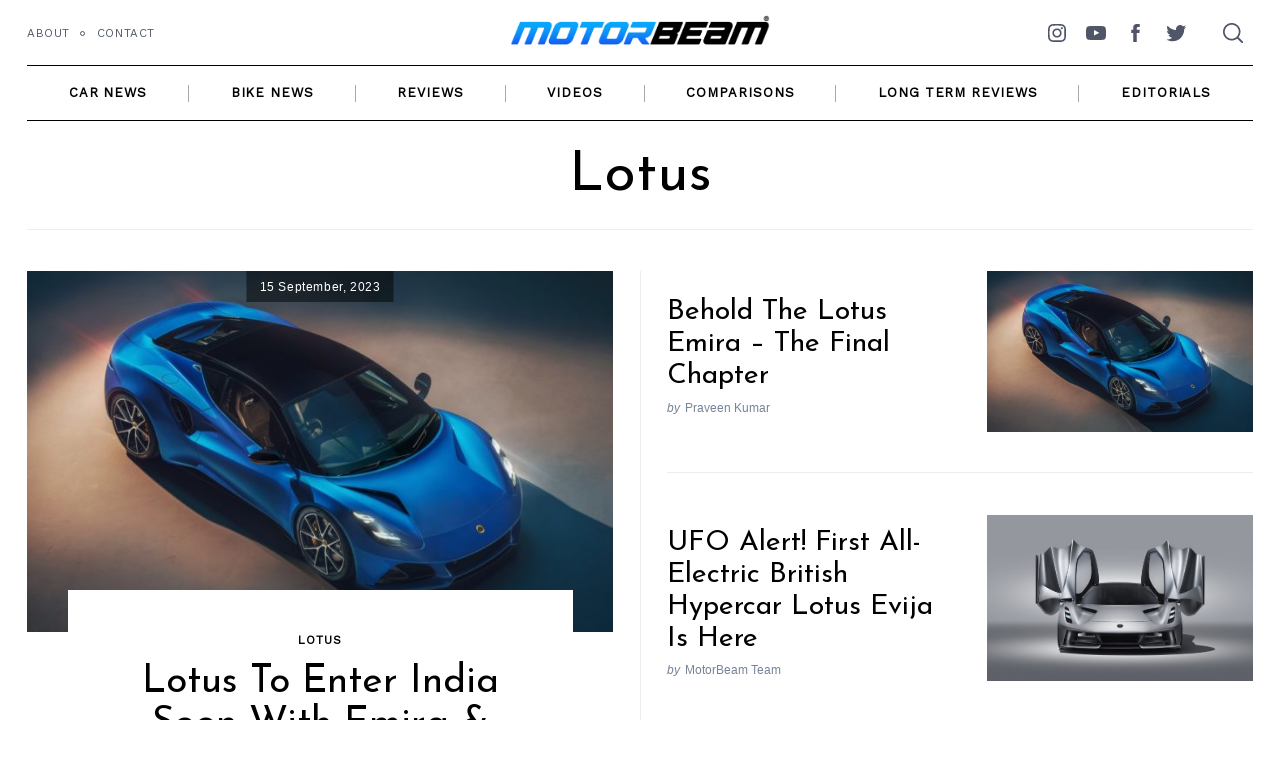

--- FILE ---
content_type: text/html; charset=utf-8
request_url: https://www.google.com/recaptcha/api2/aframe
body_size: 269
content:
<!DOCTYPE HTML><html><head><meta http-equiv="content-type" content="text/html; charset=UTF-8"></head><body><script nonce="XxTIUnzLwlpJTkAJx5rDaw">/** Anti-fraud and anti-abuse applications only. See google.com/recaptcha */ try{var clients={'sodar':'https://pagead2.googlesyndication.com/pagead/sodar?'};window.addEventListener("message",function(a){try{if(a.source===window.parent){var b=JSON.parse(a.data);var c=clients[b['id']];if(c){var d=document.createElement('img');d.src=c+b['params']+'&rc='+(localStorage.getItem("rc::a")?sessionStorage.getItem("rc::b"):"");window.document.body.appendChild(d);sessionStorage.setItem("rc::e",parseInt(sessionStorage.getItem("rc::e")||0)+1);localStorage.setItem("rc::h",'1768744938317');}}}catch(b){}});window.parent.postMessage("_grecaptcha_ready", "*");}catch(b){}</script></body></html>

--- FILE ---
content_type: application/javascript
request_url: https://www.motorbeam.com/wp-content/cache/autoptimize/js/autoptimize_15ceea21dedca31c5c31b08d6c709e5d.js
body_size: 10034
content:
window._wpemojiSettings={"baseUrl":"https:\/\/s.w.org\/images\/core\/emoji\/14.0.0\/72x72\/","ext":".png","svgUrl":"https:\/\/s.w.org\/images\/core\/emoji\/14.0.0\/svg\/","svgExt":".svg","source":{"concatemoji":"https:\/\/www.motorbeam.com\/wp-includes\/js\/wp-emoji-release.min.js?ver=6.3.1"}};
/*! This file is auto-generated */
!function(i,n){var o,s,e;function c(e){try{var t={supportTests:e,timestamp:(new Date).valueOf()};sessionStorage.setItem(o,JSON.stringify(t))}catch(e){}}function p(e,t,n){e.clearRect(0,0,e.canvas.width,e.canvas.height),e.fillText(t,0,0);var t=new Uint32Array(e.getImageData(0,0,e.canvas.width,e.canvas.height).data),r=(e.clearRect(0,0,e.canvas.width,e.canvas.height),e.fillText(n,0,0),new Uint32Array(e.getImageData(0,0,e.canvas.width,e.canvas.height).data));return t.every(function(e,t){return e===r[t]})}function u(e,t,n){switch(t){case"flag":return n(e,"\ud83c\udff3\ufe0f\u200d\u26a7\ufe0f","\ud83c\udff3\ufe0f\u200b\u26a7\ufe0f")?!1:!n(e,"\ud83c\uddfa\ud83c\uddf3","\ud83c\uddfa\u200b\ud83c\uddf3")&&!n(e,"\ud83c\udff4\udb40\udc67\udb40\udc62\udb40\udc65\udb40\udc6e\udb40\udc67\udb40\udc7f","\ud83c\udff4\u200b\udb40\udc67\u200b\udb40\udc62\u200b\udb40\udc65\u200b\udb40\udc6e\u200b\udb40\udc67\u200b\udb40\udc7f");case"emoji":return!n(e,"\ud83e\udef1\ud83c\udffb\u200d\ud83e\udef2\ud83c\udfff","\ud83e\udef1\ud83c\udffb\u200b\ud83e\udef2\ud83c\udfff")}return!1}function f(e,t,n){var r="undefined"!=typeof WorkerGlobalScope&&self instanceof WorkerGlobalScope?new OffscreenCanvas(300,150):i.createElement("canvas"),a=r.getContext("2d",{willReadFrequently:!0}),o=(a.textBaseline="top",a.font="600 32px Arial",{});return e.forEach(function(e){o[e]=t(a,e,n)}),o}function t(e){var t=i.createElement("script");t.src=e,t.defer=!0,i.head.appendChild(t)}"undefined"!=typeof Promise&&(o="wpEmojiSettingsSupports",s=["flag","emoji"],n.supports={everything:!0,everythingExceptFlag:!0},e=new Promise(function(e){i.addEventListener("DOMContentLoaded",e,{once:!0})}),new Promise(function(t){var n=function(){try{var e=JSON.parse(sessionStorage.getItem(o));if("object"==typeof e&&"number"==typeof e.timestamp&&(new Date).valueOf()<e.timestamp+604800&&"object"==typeof e.supportTests)return e.supportTests}catch(e){}return null}();if(!n){if("undefined"!=typeof Worker&&"undefined"!=typeof OffscreenCanvas&&"undefined"!=typeof URL&&URL.createObjectURL&&"undefined"!=typeof Blob)try{var e="postMessage("+f.toString()+"("+[JSON.stringify(s),u.toString(),p.toString()].join(",")+"));",r=new Blob([e],{type:"text/javascript"}),a=new Worker(URL.createObjectURL(r),{name:"wpTestEmojiSupports"});return void(a.onmessage=function(e){c(n=e.data),a.terminate(),t(n)})}catch(e){}c(n=f(s,u,p))}t(n)}).then(function(e){for(var t in e)n.supports[t]=e[t],n.supports.everything=n.supports.everything&&n.supports[t],"flag"!==t&&(n.supports.everythingExceptFlag=n.supports.everythingExceptFlag&&n.supports[t]);n.supports.everythingExceptFlag=n.supports.everythingExceptFlag&&!n.supports.flag,n.DOMReady=!1,n.readyCallback=function(){n.DOMReady=!0}}).then(function(){return e}).then(function(){var e;n.supports.everything||(n.readyCallback(),(e=n.source||{}).concatemoji?t(e.concatemoji):e.wpemoji&&e.twemoji&&(t(e.twemoji),t(e.wpemoji)))}))}((window,document),window._wpemojiSettings);
window.a2a_config=window.a2a_config||{};a2a_config.callbacks=[];a2a_config.overlays=[];a2a_config.templates={};
/*! jQuery Migrate v3.4.1 | (c) OpenJS Foundation and other contributors | jquery.org/license */
"undefined"==typeof jQuery.migrateMute&&(jQuery.migrateMute=!0),function(t){"use strict";"function"==typeof define&&define.amd?define(["jquery"],function(e){return t(e,window)}):"object"==typeof module&&module.exports?module.exports=t(require("jquery"),window):t(jQuery,window)}(function(s,n){"use strict";function e(e){return 0<=function(e,t){for(var r=/^(\d+)\.(\d+)\.(\d+)/,n=r.exec(e)||[],o=r.exec(t)||[],a=1;a<=3;a++){if(+o[a]<+n[a])return 1;if(+n[a]<+o[a])return-1}return 0}(s.fn.jquery,e)}s.migrateVersion="3.4.1";var t=Object.create(null);s.migrateDisablePatches=function(){for(var e=0;e<arguments.length;e++)t[arguments[e]]=!0},s.migrateEnablePatches=function(){for(var e=0;e<arguments.length;e++)delete t[arguments[e]]},s.migrateIsPatchEnabled=function(e){return!t[e]},n.console&&n.console.log&&(s&&e("3.0.0")&&!e("5.0.0")||n.console.log("JQMIGRATE: jQuery 3.x-4.x REQUIRED"),s.migrateWarnings&&n.console.log("JQMIGRATE: Migrate plugin loaded multiple times"),n.console.log("JQMIGRATE: Migrate is installed"+(s.migrateMute?"":" with logging active")+", version "+s.migrateVersion));var o={};function u(e,t){var r=n.console;!s.migrateIsPatchEnabled(e)||s.migrateDeduplicateWarnings&&o[t]||(o[t]=!0,s.migrateWarnings.push(t+" ["+e+"]"),r&&r.warn&&!s.migrateMute&&(r.warn("JQMIGRATE: "+t),s.migrateTrace&&r.trace&&r.trace()))}function r(e,t,r,n,o){Object.defineProperty(e,t,{configurable:!0,enumerable:!0,get:function(){return u(n,o),r},set:function(e){u(n,o),r=e}})}function a(e,t,r,n,o){var a=e[t];e[t]=function(){return o&&u(n,o),(s.migrateIsPatchEnabled(n)?r:a||s.noop).apply(this,arguments)}}function c(e,t,r,n,o){if(!o)throw new Error("No warning message provided");return a(e,t,r,n,o),0}function i(e,t,r,n){return a(e,t,r,n),0}s.migrateDeduplicateWarnings=!0,s.migrateWarnings=[],void 0===s.migrateTrace&&(s.migrateTrace=!0),s.migrateReset=function(){o={},s.migrateWarnings.length=0},"BackCompat"===n.document.compatMode&&u("quirks","jQuery is not compatible with Quirks Mode");var d,l,p,f={},m=s.fn.init,y=s.find,h=/\[(\s*[-\w]+\s*)([~|^$*]?=)\s*([-\w#]*?#[-\w#]*)\s*\]/,g=/\[(\s*[-\w]+\s*)([~|^$*]?=)\s*([-\w#]*?#[-\w#]*)\s*\]/g,v=/^[\s\uFEFF\xA0]+|([^\s\uFEFF\xA0])[\s\uFEFF\xA0]+$/g;for(d in i(s.fn,"init",function(e){var t=Array.prototype.slice.call(arguments);return s.migrateIsPatchEnabled("selector-empty-id")&&"string"==typeof e&&"#"===e&&(u("selector-empty-id","jQuery( '#' ) is not a valid selector"),t[0]=[]),m.apply(this,t)},"selector-empty-id"),s.fn.init.prototype=s.fn,i(s,"find",function(t){var r=Array.prototype.slice.call(arguments);if("string"==typeof t&&h.test(t))try{n.document.querySelector(t)}catch(e){t=t.replace(g,function(e,t,r,n){return"["+t+r+'"'+n+'"]'});try{n.document.querySelector(t),u("selector-hash","Attribute selector with '#' must be quoted: "+r[0]),r[0]=t}catch(e){u("selector-hash","Attribute selector with '#' was not fixed: "+r[0])}}return y.apply(this,r)},"selector-hash"),y)Object.prototype.hasOwnProperty.call(y,d)&&(s.find[d]=y[d]);c(s.fn,"size",function(){return this.length},"size","jQuery.fn.size() is deprecated and removed; use the .length property"),c(s,"parseJSON",function(){return JSON.parse.apply(null,arguments)},"parseJSON","jQuery.parseJSON is deprecated; use JSON.parse"),c(s,"holdReady",s.holdReady,"holdReady","jQuery.holdReady is deprecated"),c(s,"unique",s.uniqueSort,"unique","jQuery.unique is deprecated; use jQuery.uniqueSort"),r(s.expr,"filters",s.expr.pseudos,"expr-pre-pseudos","jQuery.expr.filters is deprecated; use jQuery.expr.pseudos"),r(s.expr,":",s.expr.pseudos,"expr-pre-pseudos","jQuery.expr[':'] is deprecated; use jQuery.expr.pseudos"),e("3.1.1")&&c(s,"trim",function(e){return null==e?"":(e+"").replace(v,"$1")},"trim","jQuery.trim is deprecated; use String.prototype.trim"),e("3.2.0")&&(c(s,"nodeName",function(e,t){return e.nodeName&&e.nodeName.toLowerCase()===t.toLowerCase()},"nodeName","jQuery.nodeName is deprecated"),c(s,"isArray",Array.isArray,"isArray","jQuery.isArray is deprecated; use Array.isArray")),e("3.3.0")&&(c(s,"isNumeric",function(e){var t=typeof e;return("number"==t||"string"==t)&&!isNaN(e-parseFloat(e))},"isNumeric","jQuery.isNumeric() is deprecated"),s.each("Boolean Number String Function Array Date RegExp Object Error Symbol".split(" "),function(e,t){f["[object "+t+"]"]=t.toLowerCase()}),c(s,"type",function(e){return null==e?e+"":"object"==typeof e||"function"==typeof e?f[Object.prototype.toString.call(e)]||"object":typeof e},"type","jQuery.type is deprecated"),c(s,"isFunction",function(e){return"function"==typeof e},"isFunction","jQuery.isFunction() is deprecated"),c(s,"isWindow",function(e){return null!=e&&e===e.window},"isWindow","jQuery.isWindow() is deprecated")),s.ajax&&(l=s.ajax,p=/(=)\?(?=&|$)|\?\?/,i(s,"ajax",function(){var e=l.apply(this,arguments);return e.promise&&(c(e,"success",e.done,"jqXHR-methods","jQXHR.success is deprecated and removed"),c(e,"error",e.fail,"jqXHR-methods","jQXHR.error is deprecated and removed"),c(e,"complete",e.always,"jqXHR-methods","jQXHR.complete is deprecated and removed")),e},"jqXHR-methods"),e("4.0.0")||s.ajaxPrefilter("+json",function(e){!1!==e.jsonp&&(p.test(e.url)||"string"==typeof e.data&&0===(e.contentType||"").indexOf("application/x-www-form-urlencoded")&&p.test(e.data))&&u("jsonp-promotion","JSON-to-JSONP auto-promotion is deprecated")}));var j=s.fn.removeAttr,b=s.fn.toggleClass,w=/\S+/g;function x(e){return e.replace(/-([a-z])/g,function(e,t){return t.toUpperCase()})}i(s.fn,"removeAttr",function(e){var r=this,n=!1;return s.each(e.match(w),function(e,t){s.expr.match.bool.test(t)&&r.each(function(){if(!1!==s(this).prop(t))return!(n=!0)}),n&&(u("removeAttr-bool","jQuery.fn.removeAttr no longer sets boolean properties: "+t),r.prop(t,!1))}),j.apply(this,arguments)},"removeAttr-bool"),i(s.fn,"toggleClass",function(t){return void 0!==t&&"boolean"!=typeof t?b.apply(this,arguments):(u("toggleClass-bool","jQuery.fn.toggleClass( boolean ) is deprecated"),this.each(function(){var e=this.getAttribute&&this.getAttribute("class")||"";e&&s.data(this,"__className__",e),this.setAttribute&&this.setAttribute("class",!e&&!1!==t&&s.data(this,"__className__")||"")}))},"toggleClass-bool");var Q,A,R=!1,C=/^[a-z]/,N=/^(?:Border(?:Top|Right|Bottom|Left)?(?:Width|)|(?:Margin|Padding)?(?:Top|Right|Bottom|Left)?|(?:Min|Max)?(?:Width|Height))$/;s.swap&&s.each(["height","width","reliableMarginRight"],function(e,t){var r=s.cssHooks[t]&&s.cssHooks[t].get;r&&(s.cssHooks[t].get=function(){var e;return R=!0,e=r.apply(this,arguments),R=!1,e})}),i(s,"swap",function(e,t,r,n){var o,a,i={};for(a in R||u("swap","jQuery.swap() is undocumented and deprecated"),t)i[a]=e.style[a],e.style[a]=t[a];for(a in o=r.apply(e,n||[]),t)e.style[a]=i[a];return o},"swap"),e("3.4.0")&&"undefined"!=typeof Proxy&&(s.cssProps=new Proxy(s.cssProps||{},{set:function(){return u("cssProps","jQuery.cssProps is deprecated"),Reflect.set.apply(this,arguments)}})),e("4.0.0")?(A={animationIterationCount:!0,columnCount:!0,fillOpacity:!0,flexGrow:!0,flexShrink:!0,fontWeight:!0,gridArea:!0,gridColumn:!0,gridColumnEnd:!0,gridColumnStart:!0,gridRow:!0,gridRowEnd:!0,gridRowStart:!0,lineHeight:!0,opacity:!0,order:!0,orphans:!0,widows:!0,zIndex:!0,zoom:!0},"undefined"!=typeof Proxy?s.cssNumber=new Proxy(A,{get:function(){return u("css-number","jQuery.cssNumber is deprecated"),Reflect.get.apply(this,arguments)},set:function(){return u("css-number","jQuery.cssNumber is deprecated"),Reflect.set.apply(this,arguments)}}):s.cssNumber=A):A=s.cssNumber,Q=s.fn.css,i(s.fn,"css",function(e,t){var r,n,o=this;return e&&"object"==typeof e&&!Array.isArray(e)?(s.each(e,function(e,t){s.fn.css.call(o,e,t)}),this):("number"==typeof t&&(r=x(e),n=r,C.test(n)&&N.test(n[0].toUpperCase()+n.slice(1))||A[r]||u("css-number",'Number-typed values are deprecated for jQuery.fn.css( "'+e+'", value )')),Q.apply(this,arguments))},"css-number");var S,P,k,H,E=s.data;i(s,"data",function(e,t,r){var n,o,a;if(t&&"object"==typeof t&&2===arguments.length){for(a in n=s.hasData(e)&&E.call(this,e),o={},t)a!==x(a)?(u("data-camelCase","jQuery.data() always sets/gets camelCased names: "+a),n[a]=t[a]):o[a]=t[a];return E.call(this,e,o),t}return t&&"string"==typeof t&&t!==x(t)&&(n=s.hasData(e)&&E.call(this,e))&&t in n?(u("data-camelCase","jQuery.data() always sets/gets camelCased names: "+t),2<arguments.length&&(n[t]=r),n[t]):E.apply(this,arguments)},"data-camelCase"),s.fx&&(k=s.Tween.prototype.run,H=function(e){return e},i(s.Tween.prototype,"run",function(){1<s.easing[this.easing].length&&(u("easing-one-arg","'jQuery.easing."+this.easing.toString()+"' should use only one argument"),s.easing[this.easing]=H),k.apply(this,arguments)},"easing-one-arg"),S=s.fx.interval,P="jQuery.fx.interval is deprecated",n.requestAnimationFrame&&Object.defineProperty(s.fx,"interval",{configurable:!0,enumerable:!0,get:function(){return n.document.hidden||u("fx-interval",P),s.migrateIsPatchEnabled("fx-interval")&&void 0===S?13:S},set:function(e){u("fx-interval",P),S=e}}));var M=s.fn.load,q=s.event.add,O=s.event.fix;s.event.props=[],s.event.fixHooks={},r(s.event.props,"concat",s.event.props.concat,"event-old-patch","jQuery.event.props.concat() is deprecated and removed"),i(s.event,"fix",function(e){var t,r=e.type,n=this.fixHooks[r],o=s.event.props;if(o.length){u("event-old-patch","jQuery.event.props are deprecated and removed: "+o.join());while(o.length)s.event.addProp(o.pop())}if(n&&!n._migrated_&&(n._migrated_=!0,u("event-old-patch","jQuery.event.fixHooks are deprecated and removed: "+r),(o=n.props)&&o.length))while(o.length)s.event.addProp(o.pop());return t=O.call(this,e),n&&n.filter?n.filter(t,e):t},"event-old-patch"),i(s.event,"add",function(e,t){return e===n&&"load"===t&&"complete"===n.document.readyState&&u("load-after-event","jQuery(window).on('load'...) called after load event occurred"),q.apply(this,arguments)},"load-after-event"),s.each(["load","unload","error"],function(e,t){i(s.fn,t,function(){var e=Array.prototype.slice.call(arguments,0);return"load"===t&&"string"==typeof e[0]?M.apply(this,e):(u("shorthand-removed-v3","jQuery.fn."+t+"() is deprecated"),e.splice(0,0,t),arguments.length?this.on.apply(this,e):(this.triggerHandler.apply(this,e),this))},"shorthand-removed-v3")}),s.each("blur focus focusin focusout resize scroll click dblclick mousedown mouseup mousemove mouseover mouseout mouseenter mouseleave change select submit keydown keypress keyup contextmenu".split(" "),function(e,r){c(s.fn,r,function(e,t){return 0<arguments.length?this.on(r,null,e,t):this.trigger(r)},"shorthand-deprecated-v3","jQuery.fn."+r+"() event shorthand is deprecated")}),s(function(){s(n.document).triggerHandler("ready")}),s.event.special.ready={setup:function(){this===n.document&&u("ready-event","'ready' event is deprecated")}},c(s.fn,"bind",function(e,t,r){return this.on(e,null,t,r)},"pre-on-methods","jQuery.fn.bind() is deprecated"),c(s.fn,"unbind",function(e,t){return this.off(e,null,t)},"pre-on-methods","jQuery.fn.unbind() is deprecated"),c(s.fn,"delegate",function(e,t,r,n){return this.on(t,e,r,n)},"pre-on-methods","jQuery.fn.delegate() is deprecated"),c(s.fn,"undelegate",function(e,t,r){return 1===arguments.length?this.off(e,"**"):this.off(t,e||"**",r)},"pre-on-methods","jQuery.fn.undelegate() is deprecated"),c(s.fn,"hover",function(e,t){return this.on("mouseenter",e).on("mouseleave",t||e)},"pre-on-methods","jQuery.fn.hover() is deprecated");function T(e){var t=n.document.implementation.createHTMLDocument("");return t.body.innerHTML=e,t.body&&t.body.innerHTML}var F=/<(?!area|br|col|embed|hr|img|input|link|meta|param)(([a-z][^\/\0>\x20\t\r\n\f]*)[^>]*)\/>/gi;s.UNSAFE_restoreLegacyHtmlPrefilter=function(){s.migrateEnablePatches("self-closed-tags")},i(s,"htmlPrefilter",function(e){var t,r;return(r=(t=e).replace(F,"<$1></$2>"))!==t&&T(t)!==T(r)&&u("self-closed-tags","HTML tags must be properly nested and closed: "+t),e.replace(F,"<$1></$2>")},"self-closed-tags"),s.migrateDisablePatches("self-closed-tags");var D,W,_,I=s.fn.offset;return i(s.fn,"offset",function(){var e=this[0];return!e||e.nodeType&&e.getBoundingClientRect?I.apply(this,arguments):(u("offset-valid-elem","jQuery.fn.offset() requires a valid DOM element"),arguments.length?this:void 0)},"offset-valid-elem"),s.ajax&&(D=s.param,i(s,"param",function(e,t){var r=s.ajaxSettings&&s.ajaxSettings.traditional;return void 0===t&&r&&(u("param-ajax-traditional","jQuery.param() no longer uses jQuery.ajaxSettings.traditional"),t=r),D.call(this,e,t)},"param-ajax-traditional")),c(s.fn,"andSelf",s.fn.addBack,"andSelf","jQuery.fn.andSelf() is deprecated and removed, use jQuery.fn.addBack()"),s.Deferred&&(W=s.Deferred,_=[["resolve","done",s.Callbacks("once memory"),s.Callbacks("once memory"),"resolved"],["reject","fail",s.Callbacks("once memory"),s.Callbacks("once memory"),"rejected"],["notify","progress",s.Callbacks("memory"),s.Callbacks("memory")]],i(s,"Deferred",function(e){var a=W(),i=a.promise();function t(){var o=arguments;return s.Deferred(function(n){s.each(_,function(e,t){var r="function"==typeof o[e]&&o[e];a[t[1]](function(){var e=r&&r.apply(this,arguments);e&&"function"==typeof e.promise?e.promise().done(n.resolve).fail(n.reject).progress(n.notify):n[t[0]+"With"](this===i?n.promise():this,r?[e]:arguments)})}),o=null}).promise()}return c(a,"pipe",t,"deferred-pipe","deferred.pipe() is deprecated"),c(i,"pipe",t,"deferred-pipe","deferred.pipe() is deprecated"),e&&e.call(a,a),a},"deferred-pipe"),s.Deferred.exceptionHook=W.exceptionHook),s});
"function"==typeof jQuery&&jQuery(document).ready(function(a){a("body").on("post-load",function(){window.a2a&&a2a.init_all()})});
window.dataLayer=window.dataLayer||[];function gtag(){dataLayer.push(arguments);}
gtag("set","linker",{"domains":["www.motorbeam.com"]});gtag("js",new Date());gtag("set","developer_id.dZTNiMT",true);gtag("config","GT-MJJTS54N");
window.dataLayer=window.dataLayer||[];function gtag(){dataLayer.push(arguments);}
gtag('js',new Date());gtag('config','UA-8712068-1');
(function($){$.fn.isOnScreen=function(test){var height=this.outerHeight();var width=this.outerWidth();if(!width||!height){return false;}
var win=$(window);var viewport={top:win.scrollTop(),left:win.scrollLeft()};viewport.right=viewport.left+win.width();viewport.bottom=viewport.top+win.height();var bounds=this.offset();bounds.right=bounds.left+width;bounds.bottom=bounds.top+height;var deltas={top:viewport.bottom-bounds.top,left:viewport.right-bounds.left,bottom:bounds.bottom-viewport.top,right:bounds.right-viewport.left};if(typeof test=='function'){return test.call(this,deltas);}
return deltas.top>0&&deltas.left>0&&deltas.right>0&&deltas.bottom>0;};})(jQuery);(function($,window,document,undefined){'use strict';if(!$.fn.slick){return;}
var carouselIcon_Arrow='<svg class="rpr-svg-icon" viewBox="0 0 32 32" aria-hidden="true" xmlns="http://www.w3.org/2000/svg"><path clip-rule="evenodd" d="M31.106 15H3.278l8.325-8.293a.999.999 0 1 0-1.414-1.414l-9.9 9.899a1.01 1.01 0 0 0 0 1.414l9.9 9.9a.999.999 0 1 0 1.414-1.414L3.278 17h27.828a1 1 0 0 0 0-2z" /></svg>';var carouselIcon_Chevron='<svg class="rpr-svg-icon" viewBox="0 0 17 64" xmlns="http://www.w3.org/2000/svg"><path d="M17 64L1.719 32 17 0h-1.719L0 32l15.281 32H17z"/></svg>';var arrowPrev=function(button,icon=''){return'<button class="'+button.split('.').join('')+' slick-prev" aria-label="Previous" type="button"><div class="icon-button">'+icon+'</div></button>';};var arrowNext=function(button,icon=''){return'<button class="'+button.split('.').join('')+' slick-next" aria-label="Next" type="button"><div class="icon-button">'+icon+'</div></button>';};var appendNav=function(class_name,place){$('<div></div>',{'class':class_name.split('.').join('')}).appendTo(place);};var carouselDefault=function(){var carousel='.js-carousel',carousel_row='.carousel--row',carousel_list='.carousel--list .row',carousel_dots='.carousel--dots',carousel_nav='.carousel--nav',carousel_button='.carousel--button',items_to_show=4,right_to_left=false;var carousel_top='.posts-carousel--top';var prev_arrow,next_arrow;var $body=$('body');if($body.hasClass('rtl')){right_to_left=true;}
$.each($(carousel),function(){var $this=$(this);var $nav_container=$this.prev().find('.carousel-controls');var infinite_switch=($this.hasClass(carousel_top.split('.').join('')))?true:false;if($this.hasClass(carousel_top.split('.').join(''))){prev_arrow=arrowPrev(carousel_button,carouselIcon_Chevron);next_arrow=arrowNext(carousel_button,carouselIcon_Chevron);}else{prev_arrow=arrowPrev(carousel_button,carouselIcon_Arrow);next_arrow=arrowNext(carousel_button,carouselIcon_Arrow);}
if(!$this.hasClass(carousel_top.split('.').join(''))){appendNav(carousel_dots,$nav_container);}
appendNav(carousel_nav,$nav_container);if($this.hasClass('carousel-items-3')){items_to_show=3;}else{items_to_show=4;}
function numericIndicator(slider,i){return'<span>'+(i+items_to_show)+'</span>'+'<span class="slides-count">'+slider.slideCount+'</span>';}
var settings={rtl:right_to_left,rows:0,dots:true,dotsClass:'slick-dots main-font hide-for-small-only hide-for-medium-only',slidesToShow:items_to_show,customPaging:numericIndicator,appendArrows:$this.prev().find(carousel_nav),appendDots:$this.prev().find(carousel_dots),prevArrow:prev_arrow,nextArrow:next_arrow,infinite:infinite_switch,speed:600,responsive:[{breakpoint:1025,settings:{slidesToShow:3}},{breakpoint:960,settings:{slidesToShow:2}},{breakpoint:640,settings:{slidesToShow:1,centerMode:true,centerPadding:'3.75rem'}}]};$this.on('init breakpoint',function(){$this.find('.slick-list').addClass(carousel_list.split('.').join(''));$this.find('.slick-track').addClass(carousel_row.split('.').join(''));}).slick(settings);});};carouselDefault();})(jQuery,window,document);(function($,window,document,undefined){'use strict';var offCanvas=function(){var $canvas=$('#offcanvas'),buttons=['.menu-reveal','.search-reveal','.offcanvas-close'];var detectClick=function(idClicked){if(idClicked.hasClass('menu-reveal')){$canvas.addClass('offcanvas--slide');}else if(idClicked.hasClass('search-reveal')){$canvas.addClass('offcanvas--modal');}};var toggleOffCanvas=function(){$canvas.addClass('offcanvas--animatable');if(!$canvas.hasClass('offcanvas--visible')){$canvas.addClass('offcanvas--visible');}else{removeCanvas();}};var removeCanvas=function(){$canvas.removeClass('offcanvas--visible offcanvas--slide offcanvas--modal');};var onTransitionEnd=function(){$canvas.removeClass('offcanvas--animatable');};$canvas.on('transitionend webkitTransitionEnd oTransitionEnd',function(){onTransitionEnd();});$(buttons.join()).on('click',function(){var idClicked=$(this);detectClick(idClicked);toggleOffCanvas();});$canvas.on('click',function(e){if(e.target==this){toggleOffCanvas();}});$(document).keyup(function(e){if(e.keyCode===27){removeCanvas();}});};offCanvas();var offcanvasIcons=function(){var retrievePosition=function(el,target,posY='',posX='',get_hight=''){if(!el.length){return;}
var obj={};var height=el.outerHeight();var offset=el.offset();var offset_right=($(window).width()-(offset.left+el.outerWidth()));obj[posY]=offset.top;obj[posX]=offset_right;obj[get_hight]=height;target.css(obj);};var body=window.getComputedStyle(document.body);var $sidebar_close=$('#js-offcanvas-sidebar-header__row'),$search_close=$('#offcanvas-modal-close');$(window).on('load resize',function(){var breakpoint=body.getPropertyValue('--x-large-screen');if(window.matchMedia('(min-width: '+breakpoint+')').matches){retrievePosition($('#js-header-row'),$sidebar_close,'margin-top','','height');retrievePosition($('#search-reveal'),$search_close,'margin-top','right');}else{retrievePosition($('#js-mobile-header-row'),$sidebar_close,'margin-top','','height');retrievePosition($('#header-mobile__search-reveal'),$search_close,'margin-top','right');}});};offcanvasIcons();})(jQuery,window,document);(function($,window,document,undefined){'use strict';var stickyMenu=function(){var $menu=$('.sticky-navbar');if(!$menu.length){return;}
var $header=$('#masthead'),$window=$(window),headerHeight=$header.outerHeight();var toggleHeaderFloating=function(){if($menu.hasClass('u-none')){return;}
var scrollTop=$window.scrollTop();if(scrollTop>=headerHeight){$menu.addClass('is-sticky');}else{$menu.removeClass('is-sticky');}};var rafTimer;$window.on('load scroll',function(){cancelAnimationFrame(rafTimer);rafTimer=requestAnimationFrame(toggleHeaderFloating);});};stickyMenu();var fontsizeFit=function(){var $bar=$('.sticky-navbar'),$logo=$bar.find('.text-logo'),$logo_container=$bar.find('.site-branding');$logo.css('font-size','medium');var w1=$logo_container.width()-40,w2=$logo.width(),wRatio=Math.round(w1/w2*10)/10;var h1=$bar.height()-30,h2=$logo.height(),hRatio=Math.round(h1/h2*10)/10;var constraint=Math.min(wRatio,hRatio);$logo.css('font-size',constraint+'em');};$(window).on('load resize',fontsizeFit);var accordionMenu=function(){var $menu=$('.widget_nav_menu'),$animationSpeed=350,$arrowIcon='',$arrowClass='sub-menu-arrow',$activeClass='sub-menu--opened',$arrow=$('<span></span>',{'class':$arrowClass,'text':$arrowIcon});$arrow.insertAfter($menu.find('.sub-menu').siblings());$menu.on('click touch','.'+$arrowClass,function(){var $this=$(this),subMenu=$this.next(),parentEl=$this.parent(),parentNext=parentEl.parent().find('.sub-menu');if(parentEl.hasClass($activeClass)){parentEl.removeClass($activeClass);subMenu.slideUp($animationSpeed);}else{parentNext.parent().removeClass($activeClass);parentNext.slideUp($animationSpeed);parentEl.toggleClass($activeClass);subMenu.slideToggle($animationSpeed);}});};accordionMenu();var modalWindowSearch=function(){var $searchbox=$('.modal--search-form');$('#search-reveal').on('click',function(){$searchbox.find('.search-field').focus();});var $input=$searchbox.find('.search-field'),$span=$('<span></span>',{'class':'input-highlight'});$input.after($span);$input.on('input',function(e){$span.text(e.target.value);});};modalWindowSearch();var socialLinks=function(){var $section=$('.social-links--text'),$items=$section.find('li:not(:last-of-type)');$.each($items,function(){$('<li></li>',{'class':'sep'}).insertAfter(this);});};socialLinks();var stickyElements=function(){var share_class='.icons-list--side-sticky';var nav_class='.post-navigation__side';if(!$(share_class).length||!$(nav_class).length){return;}
$(window).on('load resize scroll',function(){var $container=$('.single-content');$.each($container,function(){var $this=$(this),$start=$this.find('.entry-content'),$share=$this.find(share_class),$nav=$this.find(nav_class);$start.isOnScreen(function(deltas){if(deltas.top>=this.height()){$nav.addClass('is-visible');$share.removeClass('is-visible').addClass('is-hidden');}else{$nav.removeClass('is-visible');$share.addClass('is-visible').removeClass('is-hidden');}});});});};stickyElements();var stickySidebar=function(){var sticky_class='.sidebar-is-sticky .sidebar-container';var offset=60,$navbar=$('.sticky-navbar'),navbar_height=$navbar.outerHeight();if($navbar.length){offset=offset+navbar_height;}
$(window).on('load resize scroll',function(){if(!$(sticky_class).length){return;}
$.each($(sticky_class),function(){$(this).css({'top':offset+'px'});});});};stickySidebar();var paginationPosition=function(){var $default=$('#content'),$pagination=$('.pagination'),$posts=$('#posts-listing');if(!$pagination.length){return;}
var body=window.getComputedStyle(document.body),breakpoint=body.getPropertyValue('--medium-screen');function replace(flag){if(flag){$pagination.insertAfter($posts).addClass('mobile-pagination');}else{$pagination.appendTo($default).removeClass('mobile-pagination');}}
$(window).on('load resize',function(){var isMobile=window.matchMedia('(max-width: '+breakpoint+')').matches;replace(isMobile);});};paginationPosition();var safariGradient=function(){var $section=$('.carousel-theme--top');var isSafari=navigator.userAgent.search("Safari")>=0&&navigator.userAgent.search("Chrome")<0;if(!$section.length||!isSafari){return;}
var bodyStyles=window.getComputedStyle(document.body);var bodyBg=bodyStyles.getPropertyValue('--site-background');function hexToRGB(hex,alpha){var r=parseInt(hex.slice(1,3),16),g=parseInt(hex.slice(3,5),16),b=parseInt(hex.slice(5,7),16);if(alpha){return'rgba('+r+', '+g+', '+b+', '+alpha+')';}else{return'rgb('+r+', '+g+', '+b+')';}}
function showGradient(el){var dir='90deg';if($('body').hasClass('rtl')){dir='270deg';}
el.css({'background-image':'linear-gradient('+dir+', '+hexToRGB(bodyBg,'0')+', '+bodyBg+' 50%)'});}
showGradient($section.find('.carousel-controls'));showGradient($section.find('.entry-title .fade'));};safariGradient();var stickyBackToTop=function(){var $start=$('.entry-header');var $back_to_top=$('.back-top');$(window).on('load resize scroll',function(){$start.isOnScreen(function(deltas){if(deltas.bottom>=200){$back_to_top.removeClass('is-visible').addClass('is-hidden');}else{$back_to_top.addClass('is-visible').removeClass('is-hidden');}});});};stickyBackToTop();})(jQuery,window,document);
(function(w,d,s,id){w.webpushr=w.webpushr||function(){(w.webpushr.q=w.webpushr.q||[]).push(arguments)};var js,fjs=d.getElementsByTagName(s)[0];js=d.createElement(s);js.async=1;js.id=id;js.src="https://cdn.webpushr.com/app.min.js";d.body.appendChild(js);}(window,document,'script','webpushr-jssdk'));webpushr('setup',{'key':'BGbAu4sTw2nvowR2QrWtOTe0uQof24pzDDXqlMPHnnfu1huGlAt08U51GMNxXgV2B_drom_n3xO9aLgZFQc-uhY','sw':'https://www.motorbeam.com/wp-content/plugins/webpushr-web-push-notifications/sdk_files/webpushr-sw.js.php'});